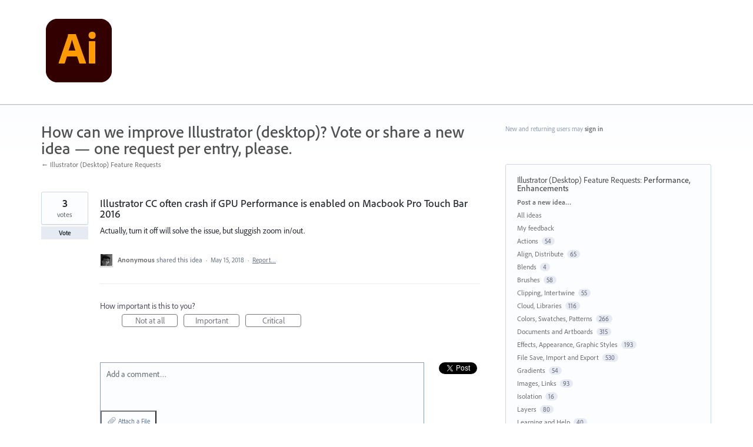

--- FILE ---
content_type: application/javascript; charset=utf-8
request_url: https://by2.uservoice.com/t2/283623/portal/track.js?_=1768789537059&s=0&c=__uvSessionData0
body_size: 6
content:
__uvSessionData0({"uvts":"3957d39e-1cad-465b-7b33-5e1be5bf282d"});